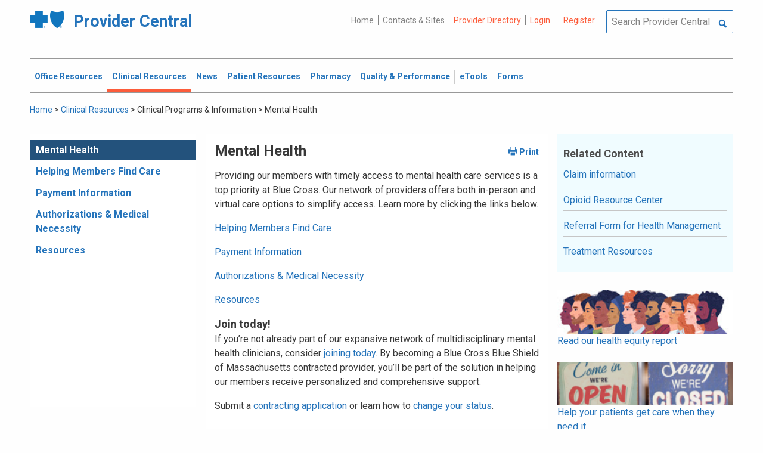

--- FILE ---
content_type: text/html; charset=UTF-8
request_url: https://provider.bluecrossma.com/ProviderHome/portal/home/clinical-resources/clinical-programs-and-information/mental-health/!ut/p/z0/vVPBkhIxEP2VeKBKD9TEuLBwBNxxEGZXlnIL52JlQjPEDcmQZAbx6-2MuEWhS1kleut0Xnfe636JsmgRZZrXsuBeGs0Vnj9l3c8JG49eT3r0rsfiAe1O5vM4fTthlNLofZQh4GHQTYZxwmivG8d0fDvvj4d0SOmkEzrIL9ttNogyYbSHrz5alNbUcgmWlMZ6rkhzoT1RMrfc7lv0CSAwbblqUaGklgKxFpyprAB3lEN4YfnGEa6XROqVsZtGQIsaLG6ypgYMFVkDV359oP2k6911f0RnN3dvGJ2NGE2uL0XbrFZSwDHp0igpJPzgWlQIRxV4bJNAr3JgEWRhBRYbHIeNhFrCLnBjNh2lRZSV3K_bQXG0-A3wdDm3N81y0vv7Dx8p7dB_pxK0NUptENCiOQizAcJJriogwhrnyM8e52-fUXq25HSz3YeYzqZX_R67Rs3jixlSw-7YgmGb5Zqj8QTCwyo1-J2xjwgywpscaxlljGxg-UsBaUyxJ1W55B69oM2O8JpLxXMFzwzh-Ilo8ZdPnB9aevVHHHBoGoQPE0ImXpbB1K4EIfHL7dtNhD4haPhC5lJJv8fPuq2kDd_hpTa67UBUFhrihzBkl9hROu9eXXZ3B9e6qgyVp0v7D2rKxyzvqHq6Sn2nCZJv00QVL74DUsfqIg!!/
body_size: 105698
content:
<!DOCTYPE html>
<html lang="en" id="page">
<link rel="stylesheet" type="text/css" href="https://www.bluecrossma.org/aboutus/libraries/fontawesome/css/all.min.css" />

<head>
<meta http-equiv="X-UA-Compatible" content="IE=edge"/>
<title>Mental Health</title>

<script type="text/javascript">
    // IE9 fix
    if(!window.console) {
        var console = {
            log : function(){},
            warn : function(){},
            error : function(){},
            time : function(){},
            timeEnd : function(){}
        }
    }
</script>
<script src="https://ajax.googleapis.com/ajax/libs/jquery/3.4.1/jquery.min.js"></script>
<script src="https://ajax.googleapis.com/ajax/libs/jqueryui/1.12.1/jquery-ui.min.js"></script>

<link id="com.ibm.lotus.NavStateUrl" rel="alternate" href="/ProviderHome/portal/home/clinical-resources/clinical-programs-and-information/mental-health/!ut/p/z0/[base64]!!/" />
<link rel="bookmark" title='Mental Health' href='/ProviderHome/portal/home/clinical-resources/clinical-programs-and-information/mental-health/!ut/p/z0/[base64]!!/' hreflang="en"/>

<link href="https://fonts.googleapis.com/css?family=Roboto:100,100i,300,300i,400,400i,500,500i,700,700i,900,900i" rel="stylesheet">
<link href="/ProviderHome/pp.theme.providercentral.dynamic.v2.war/themes/html/img/favicon.ico" rel="shortcut icon" type="image/x-icon" />
<link rel="stylesheet" type="text/css" href="/ProviderHome/pp.theme.providercentral.dynamic.v2.war/themes/html/s/app.css"/>

<!-- WCM Styling  -->
<link rel="stylesheet" type="text/css" href="/ProviderHome/wcm/connect/provider%20portal%20technical%20assets/resources/wcm.css?subtype=css"/>
<script src="/ProviderHome/wcm/connect/provider%20portal%20technical%20assets/resources/wcm.js?subtype=javascript"></script>
<!--[if IE]>
    <link href="/ProviderHome/pp.theme.providercentral.dynamic.v2.war/themes/html/s/ie.css" media="screen, projection" rel="stylesheet" type="text/css" />
 <![endif]--> 
 </head>
 <div class="themeContainer">
		<header class="header"><!-- row -->
			<div class="grid-container full">
				<div class="grid-x utility-container">
					<div class="medium-5 cell text-left context-switcher" >
						<!-- controls the display of the page functional  -->
						
		<script src="//assets.adobedtm.com/launch-ENe7f27ca40dd941c8ba4dba97e1ed6499.min.js" async></script>
	 
	<script language="javascript">
	window.wa=window.wa || {};
    window.wa.loginStatus = "PP - Anonymous";
    console.log("HEAD - Anonymous user set:",window.wa);
	</script>

			<div class="logo">
				<a href="/ProviderHome/portal/!ut/p/z0/[base64]!!/" alt="Provider Central">
					<span class="icon-logo-bcbs-ma-footer"></span>
					<h1>Provider Central</h1>
				</a>
			</div>
		</div>
					<div class="medium-7 cell text-right utility">
						<!-- menu the display of the page functional  --><!-- FORMS functional  -->
						  
<link rel="stylesheet" href="https://www.bluecrossma.org/aboutus/libraries/fontawesome/css/all.min.css">


		
		<ul class="menu" data-header-type="both"><li>
	
		<a href="/ProviderHome/portal/!ut/p/z0/[base64]!!/">Home</a>
	
</li>
<li>
	
		<a href="/ProviderHome/portal/home/contact-us/!ut/p/z0/[base64]!/">Contacts & Sites</a>
		
</li>
<li id="prviderdirectoryid">	
		<a id="provider-color" class="providerhover" href="/ProviderHome/portal/home/patient-resources/plans-and-products/find-a-doctor?nav=ineedto">Provider Directory</a>
		<span id="providermenutext" style="font-size: 13px;"> Review your directory information every 90 days.</span>
</li>


									<li class="login"><a href="?uri=nm:oid:Z6_H2IC1K80OGA770Q8P4O9A83082" class="wpthemeLeft "><span lang="en" dir="ltr">Login</a></li>	
								<li class="tooltipmenu">
									<span class="tooltipmenutext pad10" style="font-size: 14px;">  Log in for full access to: Time-sensitive news, fee schedules,<br/>eTools for administrative transactions, and more.</span>									
									<i class="far fa-info-circle" style="color: #838383;font-size: 13px;"></i>
								</li>
							
									<li class="login"><a href="?uri=nm:oid:Z6_H2IC1K80OGA770Q8P4O9A83083" class="wpthemeLeft "><span lang="en" dir="ltr">Register</a></li>
	</ul>
	<!-- search.jsp  of the page functional -->
	<div class="wpthemeSearch" role="search" aria-label="Click to perform a search.">
		<form id="mainSearch" name="searchQueryForm" method="post" action="?urile=wcm:path%3A%2FProvider%2BPortal%2BContent%2BLibrary%2FSite%2BUtilities%2FSearch" onsubmit="submitSearch('mainSearch')">
			<label for="wpthemeSearchBoxInput" class="wpthemeDisplayNone hide">Search</label>
			<input placeholder="Search Provider Central" class="wpthemeSearchText" type="text" id="wpthemeSearchBoxInput" name="search_query">
			<a class="wpthemeSearchButton fi-magnifying-glass" onclick="$('#mainSearch').submit()" title="Click to perform a search."></a>
		</form>
	</div>
<div id="myMenu">
							  
<link rel="stylesheet" href="https://www.bluecrossma.org/aboutus/libraries/fontawesome/css/all.min.css">


		
		<ul class="menu" data-header-type="both">
	</ul>
	</div>
					</div>
				</div>
			</div>
			<div class="grid-container full">
				<div class="grid-x navigation-container">
					<div class="medium-12 cell title-bar-right">
						<div class="main-navigation">
							<nav class="main-menu">
								<a class="menu-close fi-x hide"></a>
								
<ul class="menu text-">
			<li class=""><a href="/ProviderHome/portal/home/office-resources" class="wpthemeLeft"><span lang="en" dir="ltr">Office Resources</a><ul class="children"><li data-vis="Visible" class=" page_item_has_children"><!-- Code updated for not retaining the portlet state --><a href="/ProviderHome/portal/home/office-resources/billing-and-reimbursement" class="wpthemeLeft"><span lang="en" dir="ltr">Billing &amp; Reimbursement</span></a>
						<span class="menuloginbutn">						
						<a href="?uri=nm:oid:Z6_H2IC1K80OGA770Q8P4O9A83082" class="menuloginhyperlink-button"> 
						<span lang="en" dir="ltr" style="font-weight: 900 !important">Log in for more <i class="menuloginbutnarrow"></i></span></a>
						</span>
						<ul class="children"><li data-vis="Visible" class=""><!-- Code updated for not retaining the portlet state --><a href="/ProviderHome/portal/home/office-resources/billing-and-reimbursement/billing-guidelines-and-resources" class="wpthemeLeft"><span lang="en" dir="ltr">Billing Guidelines &amp; Resources</span></a></li><li data-vis="Visible" class=""><!-- Code updated for not retaining the portlet state --><a href="/ProviderHome/portal/home/office-resources/billing-and-reimbursement/cdt_dental_proc_lookup" class="wpthemeLeft"><span lang="en" dir="ltr">CDT Dental Procedure Code Lookup</span></a></li><li data-vis="Visible" class=""><!-- Code updated for not retaining the portlet state --><a href="/ProviderHome/portal/home/office-resources/billing-and-reimbursement/Claim%20Submission" class="wpthemeLeft"><span lang="en" dir="ltr">Claim Submission</span></a></li><li data-vis="Visible" class=""><!-- Code updated for not retaining the portlet state --><a href="/ProviderHome/portal/home/office-resources/billing-and-reimbursement/coordination-of-benefits-new" class="wpthemeLeft"><span lang="en" dir="ltr">Coordination of Benefits</span></a></li></ul>


<style>

.menuloginbutn{
	color:#2574bb;
	position: absolute;
	z-index:999;
	border-radius: 22px;
	border: -15px solid #fff;
	max-width: 154px;
	right: 22px; 
	bottom: 15px;
	background: #fff;
	font-weight: 600;
	text-align: center;
	width: 100%;
}

.menuloginhyperlink-button {
      display: inline-block;
      padding: 10px 20px;
      background-color: transparent;
      color: #2574bb !important;
      text-decoration: none;
      border: none;
      transition: text-decoration 0.3s;
    }


    .menuloginhyperlink-button:hover {
      border-bottom: 1px solid #2574bb !important;
    }


    .menuloginhyperlink-button:active {
      text-decoration: none;
    }

.menuloginbutnarrow {
  color:#2574bb;	
  background-color: transparent;
  border: 15px solid #2574bb;
  border-width: 0 3px 3px 0;
  display: inline-block;
  padding: 3px;
  transform: rotate(-50deg);
  -webkit-transform: rotate(-45deg);
}
</style><
					%></li><li data-vis="Visible" class=" page_item_has_children"><!-- Code updated for not retaining the portlet state --><a href="/ProviderHome/portal/home/office-resources/enrollment" class="wpthemeLeft"><span lang="en" dir="ltr">Enrollment</span></a>
						<span class="menuloginbutn">						
						<a href="?uri=nm:oid:Z6_H2IC1K80OGA770Q8P4O9A83082" class="menuloginhyperlink-button"> 
						<span lang="en" dir="ltr" style="font-weight: 900 !important">Log in for more <i class="menuloginbutnarrow"></i></span></a>
						</span>
						<ul class="children"><li data-vis="Visible" class=""><!-- Code updated for not retaining the portlet state --><a href="/ProviderHome/portal/home/office-resources/enrollment/become-a-blue-cross-provider" class="wpthemeLeft"><span lang="en" dir="ltr">Become a Blue Cross Provider</span></a></li><li data-vis="Visible" class=""><!-- Code updated for not retaining the portlet state --><a href="/ProviderHome/portal/home/office-resources/enrollment/contracting-applications" class="wpthemeLeft"><span lang="en" dir="ltr">Contracting Applications</span></a></li><li data-vis="Visible" class=""><!-- Code updated for not retaining the portlet state --><a href="/ProviderHome/portal/home/office-resources/enrollment/credentialing-and-recredentialing" class="wpthemeLeft"><span lang="en" dir="ltr">Credentialing &amp; Recredentialing</span></a></li><li data-vis="Visible" class=""><!-- Code updated for not retaining the portlet state --><a href="/ProviderHome/portal/home/office-resources/enrollment/privileging" class="wpthemeLeft"><span lang="en" dir="ltr">Privileging</span></a></li><li data-vis="Visible" class=""><!-- Code updated for not retaining the portlet state --><a href="/ProviderHome/portal/home/office-resources/enrollment/maintaining-and-changing-status" class="wpthemeLeft"><span lang="en" dir="ltr">Maintaining &amp; Changing Status</span></a></li></ul>


<style>

.menuloginbutn{
	color:#2574bb;
	position: absolute;
	z-index:999;
	border-radius: 22px;
	border: -15px solid #fff;
	max-width: 154px;
	right: 22px; 
	bottom: 15px;
	background: #fff;
	font-weight: 600;
	text-align: center;
	width: 100%;
}

.menuloginhyperlink-button {
      display: inline-block;
      padding: 10px 20px;
      background-color: transparent;
      color: #2574bb !important;
      text-decoration: none;
      border: none;
      transition: text-decoration 0.3s;
    }


    .menuloginhyperlink-button:hover {
      border-bottom: 1px solid #2574bb !important;
    }


    .menuloginhyperlink-button:active {
      text-decoration: none;
    }

.menuloginbutnarrow {
  color:#2574bb;	
  background-color: transparent;
  border: 15px solid #2574bb;
  border-width: 0 3px 3px 0;
  display: inline-block;
  padding: 3px;
  transform: rotate(-50deg);
  -webkit-transform: rotate(-45deg);
}
</style><
					%></li><li data-vis="Visible" class=" page_item_has_children"><!-- Code updated for not retaining the portlet state --><a href="/ProviderHome/portal/home/office-resources/policies-and-guidelines" class="wpthemeLeft"><span lang="en" dir="ltr">Policies &amp; Guidelines</span></a>
						<span class="menuloginbutn">						
						<a href="?uri=nm:oid:Z6_H2IC1K80OGA770Q8P4O9A83082" class="menuloginhyperlink-button"> 
						<span lang="en" dir="ltr" style="font-weight: 900 !important">Log in for more <i class="menuloginbutnarrow"></i></span></a>
						</span>
						<ul class="children"><li data-vis="Visible" class=""><!-- Code updated for not retaining the portlet state --><a href="/ProviderHome/portal/home/office-resources/policies-and-guidelines/referrals" class="wpthemeLeft"><span lang="en" dir="ltr">Referrals</span></a></li><li data-vis="Visible" class=""><!-- Code updated for not retaining the portlet state --><a href="/ProviderHome/portal/home/office-resources/policies-and-guidelines/reviews-appeals" class="wpthemeLeft"><span lang="en" dir="ltr">Reviews &amp; Appeals</span></a></li></ul>


<style>

.menuloginbutn{
	color:#2574bb;
	position: absolute;
	z-index:999;
	border-radius: 22px;
	border: -15px solid #fff;
	max-width: 154px;
	right: 22px; 
	bottom: 15px;
	background: #fff;
	font-weight: 600;
	text-align: center;
	width: 100%;
}

.menuloginhyperlink-button {
      display: inline-block;
      padding: 10px 20px;
      background-color: transparent;
      color: #2574bb !important;
      text-decoration: none;
      border: none;
      transition: text-decoration 0.3s;
    }


    .menuloginhyperlink-button:hover {
      border-bottom: 1px solid #2574bb !important;
    }


    .menuloginhyperlink-button:active {
      text-decoration: none;
    }

.menuloginbutnarrow {
  color:#2574bb;	
  background-color: transparent;
  border: 15px solid #2574bb;
  border-width: 0 3px 3px 0;
  display: inline-block;
  padding: 3px;
  transform: rotate(-50deg);
  -webkit-transform: rotate(-45deg);
}
</style><
					%></li><li data-vis="Visible" class=" page_item_has_children"><!-- Code updated for not retaining the portlet state --><a href="/ProviderHome/portal/home/office-resources/tne" class="wpthemeLeft"><span lang="en" dir="ltr">Training &amp; Events</span></a>
						<span class="menuloginbutn">						
						<a href="?uri=nm:oid:Z6_H2IC1K80OGA770Q8P4O9A83082" class="menuloginhyperlink-button"> 
						<span lang="en" dir="ltr" style="font-weight: 900 !important">Log in for more <i class="menuloginbutnarrow"></i></span></a>
						</span>
						<ul class="children"><li data-vis="Visible" class=""><!-- Code updated for not retaining the portlet state --><a href="/ProviderHome/portal/home/office-resources/tne/training-and-events" class="wpthemeLeft"><span lang="en" dir="ltr">Training &amp; Events</span></a></li><li data-vis="Visible" class=""><!-- Code updated for not retaining the portlet state --><a href="/ProviderHome/portal/home/office-resources/tne/faqs" class="wpthemeLeft"><span lang="en" dir="ltr">FAQs</span></a></li></ul>


<style>

.menuloginbutn{
	color:#2574bb;
	position: absolute;
	z-index:999;
	border-radius: 22px;
	border: -15px solid #fff;
	max-width: 154px;
	right: 22px; 
	bottom: 15px;
	background: #fff;
	font-weight: 600;
	text-align: center;
	width: 100%;
}

.menuloginhyperlink-button {
      display: inline-block;
      padding: 10px 20px;
      background-color: transparent;
      color: #2574bb !important;
      text-decoration: none;
      border: none;
      transition: text-decoration 0.3s;
    }


    .menuloginhyperlink-button:hover {
      border-bottom: 1px solid #2574bb !important;
    }


    .menuloginhyperlink-button:active {
      text-decoration: none;
    }

.menuloginbutnarrow {
  color:#2574bb;	
  background-color: transparent;
  border: 15px solid #2574bb;
  border-width: 0 3px 3px 0;
  display: inline-block;
  padding: 3px;
  transform: rotate(-50deg);
  -webkit-transform: rotate(-45deg);
}
</style><
					%></li></ul>


<style>

.menuloginbutn{
	color:#2574bb;
	position: absolute;
	z-index:999;
	border-radius: 22px;
	border: -15px solid #fff;
	max-width: 154px;
	right: 22px; 
	bottom: 15px;
	background: #fff;
	font-weight: 600;
	text-align: center;
	width: 100%;
}

.menuloginhyperlink-button {
      display: inline-block;
      padding: 10px 20px;
      background-color: transparent;
      color: #2574bb !important;
      text-decoration: none;
      border: none;
      transition: text-decoration 0.3s;
    }


    .menuloginhyperlink-button:hover {
      border-bottom: 1px solid #2574bb !important;
    }


    .menuloginhyperlink-button:active {
      text-decoration: none;
    }

.menuloginbutnarrow {
  color:#2574bb;	
  background-color: transparent;
  border: 15px solid #2574bb;
  border-width: 0 3px 3px 0;
  display: inline-block;
  padding: 3px;
  transform: rotate(-50deg);
  -webkit-transform: rotate(-45deg);
}
</style></li>
			<li class="active"><a href="/ProviderHome/portal/home/clinical-resources" class="wpthemeLeft"><span lang="en" dir="ltr">Clinical Resources</a><ul class="children"><li data-vis="Visible" class=" page_item_has_children"><!-- Code updated for not retaining the portlet state --><a href="/ProviderHome/portal/home/clinical-resources/clinical-criteria-and-guidelines" class="wpthemeLeft"><span lang="en" dir="ltr">Clinical Criteria &amp; Guidelines</span></a>
						<span class="menuloginbutn">						
						<a href="?uri=nm:oid:Z6_H2IC1K80OGA770Q8P4O9A83082" class="menuloginhyperlink-button"> 
						<span lang="en" dir="ltr" style="font-weight: 900 !important">Log in for more <i class="menuloginbutnarrow"></i></span></a>
						</span>
						<ul class="children"><li data-vis="Visible" class=""><!-- Code updated for not retaining the portlet state --><a href="/ProviderHome/portal/home/clinical-resources/clinical-criteria-and-guidelines/clinical-criteria" class="wpthemeLeft"><span lang="en" dir="ltr">Clinical Criteria Overview</span></a></li><li data-vis="Visible" class=""><!-- Code updated for not retaining the portlet state --><a href="/ProviderHome/portal/home/clinical-resources/clinical-criteria-and-guidelines/interqual-criteria-and-smartsheets" class="wpthemeLeft"><span lang="en" dir="ltr">InterQual Criteria</span></a></li><li data-vis="Visible" class=""><!-- Code updated for not retaining the portlet state --><a href="/ProviderHome/portal/home/clinical-resources/clinical-criteria-and-guidelines/medical-policies" class="wpthemeLeft"><span lang="en" dir="ltr">Medical Policies</span></a></li></ul>


<style>

.menuloginbutn{
	color:#2574bb;
	position: absolute;
	z-index:999;
	border-radius: 22px;
	border: -15px solid #fff;
	max-width: 154px;
	right: 22px; 
	bottom: 15px;
	background: #fff;
	font-weight: 600;
	text-align: center;
	width: 100%;
}

.menuloginhyperlink-button {
      display: inline-block;
      padding: 10px 20px;
      background-color: transparent;
      color: #2574bb !important;
      text-decoration: none;
      border: none;
      transition: text-decoration 0.3s;
    }


    .menuloginhyperlink-button:hover {
      border-bottom: 1px solid #2574bb !important;
    }


    .menuloginhyperlink-button:active {
      text-decoration: none;
    }

.menuloginbutnarrow {
  color:#2574bb;	
  background-color: transparent;
  border: 15px solid #2574bb;
  border-width: 0 3px 3px 0;
  display: inline-block;
  padding: 3px;
  transform: rotate(-50deg);
  -webkit-transform: rotate(-45deg);
}
</style><
					%></li><li data-vis="Visible" class=" page_item_has_children"><!-- Code updated for not retaining the portlet state --><a href="/ProviderHome/portal/home/clinical-resources/prior-authorization" class="wpthemeLeft"><span lang="en" dir="ltr">Prior Authorization</span></a>
						<span class="menuloginbutn">						
						<a href="?uri=nm:oid:Z6_H2IC1K80OGA770Q8P4O9A83082" class="menuloginhyperlink-button"> 
						<span lang="en" dir="ltr" style="font-weight: 900 !important">Log in for more <i class="menuloginbutnarrow"></i></span></a>
						</span>
						<ul class="children"><li data-vis="Visible" class=""><!-- Code updated for not retaining the portlet state --><a href="/ProviderHome/portal/home/clinical-resources/prior-authorization/prior-auth-overview" class="wpthemeLeft"><span lang="en" dir="ltr">Prior Auth Overview</span></a></li><li data-vis="Visible" class=""><!-- Code updated for not retaining the portlet state --><a href="/ProviderHome/portal/home/clinical-resources/prior-authorization/cancer-care" class="wpthemeLeft"><span lang="en" dir="ltr">Cancer Care</span></a></li><li data-vis="Visible" class=""><!-- Code updated for not retaining the portlet state --><a href="/ProviderHome/portal/home/clinical-resources/prior-authorization/chiropractic-services" class="wpthemeLeft"><span lang="en" dir="ltr">Chiropractic Services</span></a></li><li data-vis="Visible" class=""><!-- Code updated for not retaining the portlet state --><a href="/ProviderHome/portal/home/clinical-resources/prior-authorization/dental" class="wpthemeLeft"><span lang="en" dir="ltr">Dental</span></a></li><li data-vis="Visible" class=""><!-- Code updated for not retaining the portlet state --><a href="/ProviderHome/portal/home/clinical-resources/prior-authorization/genetic-testing" class="wpthemeLeft"><span lang="en" dir="ltr">Genetic Testing</span></a></li><li data-vis="Visible" class=""><!-- Code updated for not retaining the portlet state --><a href="/ProviderHome/portal/home/clinical-resources/prior-authorization/high-tech-radiology" class="wpthemeLeft"><span lang="en" dir="ltr">High-tech Radiology</span></a></li><li data-vis="Visible" class=""><!-- Code updated for not retaining the portlet state --><a href="/ProviderHome/portal/home/clinical-resources/prior-authorization/outpatient-rehabilitation-therapy" class="wpthemeLeft"><span lang="en" dir="ltr">Outpatient Rehabilitation Therapy</span></a></li><li data-vis="Visible" class=""><!-- Code updated for not retaining the portlet state --><a href="/ProviderHome/portal/home/clinical-resources/prior-authorization/sleep-management" class="wpthemeLeft"><span lang="en" dir="ltr">Sleep Management</span></a></li></ul>


<style>

.menuloginbutn{
	color:#2574bb;
	position: absolute;
	z-index:999;
	border-radius: 22px;
	border: -15px solid #fff;
	max-width: 154px;
	right: 22px; 
	bottom: 15px;
	background: #fff;
	font-weight: 600;
	text-align: center;
	width: 100%;
}

.menuloginhyperlink-button {
      display: inline-block;
      padding: 10px 20px;
      background-color: transparent;
      color: #2574bb !important;
      text-decoration: none;
      border: none;
      transition: text-decoration 0.3s;
    }


    .menuloginhyperlink-button:hover {
      border-bottom: 1px solid #2574bb !important;
    }


    .menuloginhyperlink-button:active {
      text-decoration: none;
    }

.menuloginbutnarrow {
  color:#2574bb;	
  background-color: transparent;
  border: 15px solid #2574bb;
  border-width: 0 3px 3px 0;
  display: inline-block;
  padding: 3px;
  transform: rotate(-50deg);
  -webkit-transform: rotate(-45deg);
}
</style><
					%></li><li data-vis="Visible" class=" page_item_has_children"><!-- Code updated for not retaining the portlet state --><a href="/ProviderHome/portal/home/clinical-resources/clinical-programs-and-information" class="wpthemeLeft"><span lang="en" dir="ltr">Clinical Programs &amp; Information </span></a>
						<span class="menuloginbutn">						
						<a href="?uri=nm:oid:Z6_H2IC1K80OGA770Q8P4O9A83082" class="menuloginhyperlink-button"> 
						<span lang="en" dir="ltr" style="font-weight: 900 !important">Log in for more <i class="menuloginbutnarrow"></i></span></a>
						</span>
						<ul class="children"><li data-vis="Visible" class=""><!-- Code updated for not retaining the portlet state --><a href="/ProviderHome/portal/home/clinical-resources/clinical-programs-and-information/health-management-programs" class="wpthemeLeft"><span lang="en" dir="ltr">Health Management Programs</span></a></li><li data-vis="Visible" class=""><!-- Code updated for not retaining the portlet state --><a href="/ProviderHome/portal/home/clinical-resources/clinical-programs-and-information/mental-health" class="wpthemeLeft"><span lang="en" dir="ltr">Mental Health</span></a></li><li data-vis="Visible" class=""><!-- Code updated for not retaining the portlet state --><a href="/ProviderHome/portal/home/clinical-resources/clinical-programs-and-information/oral-and-overall-health" class="wpthemeLeft"><span lang="en" dir="ltr">Oral &amp; Overall Health</span></a></li><li data-vis="Visible" class=""><!-- Code updated for not retaining the portlet state --><a href="/ProviderHome/portal/home/clinical-resources/clinical-programs-and-information/treatment-resources" class="wpthemeLeft"><span lang="en" dir="ltr">Treatment Resources</span></a></li></ul>


<style>

.menuloginbutn{
	color:#2574bb;
	position: absolute;
	z-index:999;
	border-radius: 22px;
	border: -15px solid #fff;
	max-width: 154px;
	right: 22px; 
	bottom: 15px;
	background: #fff;
	font-weight: 600;
	text-align: center;
	width: 100%;
}

.menuloginhyperlink-button {
      display: inline-block;
      padding: 10px 20px;
      background-color: transparent;
      color: #2574bb !important;
      text-decoration: none;
      border: none;
      transition: text-decoration 0.3s;
    }


    .menuloginhyperlink-button:hover {
      border-bottom: 1px solid #2574bb !important;
    }


    .menuloginhyperlink-button:active {
      text-decoration: none;
    }

.menuloginbutnarrow {
  color:#2574bb;	
  background-color: transparent;
  border: 15px solid #2574bb;
  border-width: 0 3px 3px 0;
  display: inline-block;
  padding: 3px;
  transform: rotate(-50deg);
  -webkit-transform: rotate(-45deg);
}
</style><
					%></li></ul>


<style>

.menuloginbutn{
	color:#2574bb;
	position: absolute;
	z-index:999;
	border-radius: 22px;
	border: -15px solid #fff;
	max-width: 154px;
	right: 22px; 
	bottom: 15px;
	background: #fff;
	font-weight: 600;
	text-align: center;
	width: 100%;
}

.menuloginhyperlink-button {
      display: inline-block;
      padding: 10px 20px;
      background-color: transparent;
      color: #2574bb !important;
      text-decoration: none;
      border: none;
      transition: text-decoration 0.3s;
    }


    .menuloginhyperlink-button:hover {
      border-bottom: 1px solid #2574bb !important;
    }


    .menuloginhyperlink-button:active {
      text-decoration: none;
    }

.menuloginbutnarrow {
  color:#2574bb;	
  background-color: transparent;
  border: 15px solid #2574bb;
  border-width: 0 3px 3px 0;
  display: inline-block;
  padding: 3px;
  transform: rotate(-50deg);
  -webkit-transform: rotate(-45deg);
}
</style></li>
			<li class=""><a href="/ProviderHome/portal/home/News2" class="wpthemeLeft"><span lang="en" dir="ltr">News</a><ul class="children"><li data-vis="Hidden" class=" page_item_has_children">
						<span class="menuloginbutn">						
						<a href="?uri=nm:oid:Z6_H2IC1K80OGA770Q8P4O9A83082" class="menuloginhyperlink-button"> 
						<span lang="en" dir="ltr" style="font-weight:900 !important">Log in for more <i class="menuloginbutnarrow"></i></span></a>
						</span>
						<ul class="children"><li data-vis="Visible" class=""><!-- Code updated for not retaining the portlet state --><a href="/ProviderHome/portal/home/News2/news/currentnew" class="wpthemeLeft"><span lang="en" dir="ltr">Current News</span></a></li><li data-vis="Visible" class=""><!-- Code updated for not retaining the portlet state --><a href="/ProviderHome/portal/home/News2/news/archive" class="wpthemeLeft"><span lang="en" dir="ltr">Archived News</span></a></li></ul>


<style>

.menuloginbutn{
	color:#2574bb;
	position: absolute;
	z-index:999;
	border-radius: 22px;
	border: -15px solid #fff;
	max-width: 154px;
	right: 22px; 
	bottom: 15px;
	background: #fff;
	font-weight: 600;
	text-align: center;
	width: 100%;
}

.menuloginhyperlink-button {
      display: inline-block;
      padding: 10px 20px;
      background-color: transparent;
      color: #2574bb !important;
      text-decoration: none;
      border: none;
      transition: text-decoration 0.3s;
    }


    .menuloginhyperlink-button:hover {
      border-bottom: 1px solid #2574bb !important;
    }


    .menuloginhyperlink-button:active {
      text-decoration: none;
    }

.menuloginbutnarrow {
  color:#2574bb;	
  background-color: transparent;
  border: 15px solid #2574bb;
  border-width: 0 3px 3px 0;
  display: inline-block;
  padding: 3px;
  transform: rotate(-50deg);
  -webkit-transform: rotate(-45deg);
}
</style></li></ul>


<style>

.menuloginbutn{
	color:#2574bb;
	position: absolute;
	z-index:999;
	border-radius: 22px;
	border: -15px solid #fff;
	max-width: 154px;
	right: 22px; 
	bottom: 15px;
	background: #fff;
	font-weight: 600;
	text-align: center;
	width: 100%;
}

.menuloginhyperlink-button {
      display: inline-block;
      padding: 10px 20px;
      background-color: transparent;
      color: #2574bb !important;
      text-decoration: none;
      border: none;
      transition: text-decoration 0.3s;
    }


    .menuloginhyperlink-button:hover {
      border-bottom: 1px solid #2574bb !important;
    }


    .menuloginhyperlink-button:active {
      text-decoration: none;
    }

.menuloginbutnarrow {
  color:#2574bb;	
  background-color: transparent;
  border: 15px solid #2574bb;
  border-width: 0 3px 3px 0;
  display: inline-block;
  padding: 3px;
  transform: rotate(-50deg);
  -webkit-transform: rotate(-45deg);
}
</style></li>
			<li class=""><a href="/ProviderHome/portal/home/patient-resources" class="wpthemeLeft"><span lang="en" dir="ltr">Patient Resources</a><ul class="children"><li data-vis="Visible" class=" page_item_has_children"><!-- Code updated for not retaining the portlet state --><a href="/ProviderHome/portal/home/patient-resources/sites-of-care" class="wpthemeLeft"><span lang="en" dir="ltr">Sites of Care</span></a>
						<span class="menuloginbutn">						
						<a href="?uri=nm:oid:Z6_H2IC1K80OGA770Q8P4O9A83082" class="menuloginhyperlink-button"> 
						<span lang="en" dir="ltr" style="font-weight: 900 !important">Log in for more <i class="menuloginbutnarrow"></i></span></a>
						</span>
						<ul class="children"><li data-vis="Visible" class=""><!-- Code updated for not retaining the portlet state --><a href="/ProviderHome/portal/home/patient-resources/sites-of-care/telehealth" class="wpthemeLeft"><span lang="en" dir="ltr">Telehealth</span></a></li><li data-vis="Visible" class=""><!-- Code updated for not retaining the portlet state --><a href="/ProviderHome/portal/home/patient-resources/sites-of-care/after-hours-support" class="wpthemeLeft"><span lang="en" dir="ltr">After Hours Support</span></a></li><li data-vis="Visible" class=""><!-- Code updated for not retaining the portlet state --><a href="/ProviderHome/portal/home/patient-resources/sites-of-care/directing-members-lowercost-services" class="wpthemeLeft"><span lang="en" dir="ltr">Lower-cost Service Options</span></a></li></ul>


<style>

.menuloginbutn{
	color:#2574bb;
	position: absolute;
	z-index:999;
	border-radius: 22px;
	border: -15px solid #fff;
	max-width: 154px;
	right: 22px; 
	bottom: 15px;
	background: #fff;
	font-weight: 600;
	text-align: center;
	width: 100%;
}

.menuloginhyperlink-button {
      display: inline-block;
      padding: 10px 20px;
      background-color: transparent;
      color: #2574bb !important;
      text-decoration: none;
      border: none;
      transition: text-decoration 0.3s;
    }


    .menuloginhyperlink-button:hover {
      border-bottom: 1px solid #2574bb !important;
    }


    .menuloginhyperlink-button:active {
      text-decoration: none;
    }

.menuloginbutnarrow {
  color:#2574bb;	
  background-color: transparent;
  border: 15px solid #2574bb;
  border-width: 0 3px 3px 0;
  display: inline-block;
  padding: 3px;
  transform: rotate(-50deg);
  -webkit-transform: rotate(-45deg);
}
</style><
					%></li><li data-vis="Visible" class=" page_item_has_children"><!-- Code updated for not retaining the portlet state --><a href="/ProviderHome/portal/home/patient-resources/tools-and-resources" class="wpthemeLeft"><span lang="en" dir="ltr">Tools &amp; Resources</span></a>
						<span class="menuloginbutn">						
						<a href="?uri=nm:oid:Z6_H2IC1K80OGA770Q8P4O9A83082" class="menuloginhyperlink-button"> 
						<span lang="en" dir="ltr" style="font-weight: 900 !important">Log in for more <i class="menuloginbutnarrow"></i></span></a>
						</span>
						<ul class="children"><li data-vis="Visible" class=""><!-- Code updated for not retaining the portlet state --><a href="/ProviderHome/portal/home/patient-resources/tools-and-resources/practice-related-materials" class="wpthemeLeft"><span lang="en" dir="ltr">Practice-related Materials</span></a></li><li data-vis="Visible" class=""><!-- Code updated for not retaining the portlet state --><a href="/ProviderHome/portal/home/patient-resources/tools-and-resources/preventive-and-chronic-care-reminders" class="wpthemeLeft"><span lang="en" dir="ltr">Preventive &amp; Chronic Care Reminders</span></a></li></ul>


<style>

.menuloginbutn{
	color:#2574bb;
	position: absolute;
	z-index:999;
	border-radius: 22px;
	border: -15px solid #fff;
	max-width: 154px;
	right: 22px; 
	bottom: 15px;
	background: #fff;
	font-weight: 600;
	text-align: center;
	width: 100%;
}

.menuloginhyperlink-button {
      display: inline-block;
      padding: 10px 20px;
      background-color: transparent;
      color: #2574bb !important;
      text-decoration: none;
      border: none;
      transition: text-decoration 0.3s;
    }


    .menuloginhyperlink-button:hover {
      border-bottom: 1px solid #2574bb !important;
    }


    .menuloginhyperlink-button:active {
      text-decoration: none;
    }

.menuloginbutnarrow {
  color:#2574bb;	
  background-color: transparent;
  border: 15px solid #2574bb;
  border-width: 0 3px 3px 0;
  display: inline-block;
  padding: 3px;
  transform: rotate(-50deg);
  -webkit-transform: rotate(-45deg);
}
</style><
					%></li><li data-vis="Visible" class=" page_item_has_children"><!-- Code updated for not retaining the portlet state --><a href="/ProviderHome/portal/home/patient-resources/plans-and-products" class="wpthemeLeft"><span lang="en" dir="ltr">Plans &amp; Products</span></a>
						<span class="menuloginbutn">						
						<a href="?uri=nm:oid:Z6_H2IC1K80OGA770Q8P4O9A83082" class="menuloginhyperlink-button"> 
						<span lang="en" dir="ltr" style="font-weight: 900 !important">Log in for more <i class="menuloginbutnarrow"></i></span></a>
						</span>
						<ul class="children"><li data-vis="Visible" class=""><!-- Code updated for not retaining the portlet state --><a href="/ProviderHome/portal/home/patient-resources/plans-and-products/product-overview" class="wpthemeLeft"><span lang="en" dir="ltr">Product Overview</span></a></li><li data-vis="Visible" class=""><!-- Code updated for not retaining the portlet state --><a href="/ProviderHome/portal/home/patient-resources/plans-and-products/plan-design-features" class="wpthemeLeft"><span lang="en" dir="ltr">Plan Design Features</span></a></li><li data-vis="Visible" class=""><!-- Code updated for not retaining the portlet state --><a href="/ProviderHome/portal/home/patient-resources/plans-and-products/bluecard-and-out-of-area-programs" class="wpthemeLeft"><span lang="en" dir="ltr">BlueCard &amp; Out-of-Area Programs</span></a></li><li data-vis="Visible" class=""><!-- Code updated for not retaining the portlet state --><a href="/ProviderHome/portal/home/patient-resources/plans-and-products/find-a-doctor" class="wpthemeLeft"><span lang="en" dir="ltr">Find a Doctor &amp; Estimate Costs</span></a></li></ul>


<style>

.menuloginbutn{
	color:#2574bb;
	position: absolute;
	z-index:999;
	border-radius: 22px;
	border: -15px solid #fff;
	max-width: 154px;
	right: 22px; 
	bottom: 15px;
	background: #fff;
	font-weight: 600;
	text-align: center;
	width: 100%;
}

.menuloginhyperlink-button {
      display: inline-block;
      padding: 10px 20px;
      background-color: transparent;
      color: #2574bb !important;
      text-decoration: none;
      border: none;
      transition: text-decoration 0.3s;
    }


    .menuloginhyperlink-button:hover {
      border-bottom: 1px solid #2574bb !important;
    }


    .menuloginhyperlink-button:active {
      text-decoration: none;
    }

.menuloginbutnarrow {
  color:#2574bb;	
  background-color: transparent;
  border: 15px solid #2574bb;
  border-width: 0 3px 3px 0;
  display: inline-block;
  padding: 3px;
  transform: rotate(-50deg);
  -webkit-transform: rotate(-45deg);
}
</style><
					%></li></ul>


<style>

.menuloginbutn{
	color:#2574bb;
	position: absolute;
	z-index:999;
	border-radius: 22px;
	border: -15px solid #fff;
	max-width: 154px;
	right: 22px; 
	bottom: 15px;
	background: #fff;
	font-weight: 600;
	text-align: center;
	width: 100%;
}

.menuloginhyperlink-button {
      display: inline-block;
      padding: 10px 20px;
      background-color: transparent;
      color: #2574bb !important;
      text-decoration: none;
      border: none;
      transition: text-decoration 0.3s;
    }


    .menuloginhyperlink-button:hover {
      border-bottom: 1px solid #2574bb !important;
    }


    .menuloginhyperlink-button:active {
      text-decoration: none;
    }

.menuloginbutnarrow {
  color:#2574bb;	
  background-color: transparent;
  border: 15px solid #2574bb;
  border-width: 0 3px 3px 0;
  display: inline-block;
  padding: 3px;
  transform: rotate(-50deg);
  -webkit-transform: rotate(-45deg);
}
</style></li>
			<li class=""><a href="/ProviderHome/portal/home/pharmacy" class="wpthemeLeft"><span lang="en" dir="ltr">Pharmacy</a><ul class="children"><li data-vis="Visible" class=" page_item_has_children"><!-- Code updated for not retaining the portlet state --><a href="/ProviderHome/portal/home/pharmacy/formularies" class="wpthemeLeft"><span lang="en" dir="ltr">Formularies</span></a>
						<span class="menuloginbutn">						
						<a href="?uri=nm:oid:Z6_H2IC1K80OGA770Q8P4O9A83082" class="menuloginhyperlink-button"> 
						<span lang="en" dir="ltr" style="font-weight: 900 !important">Log in for more <i class="menuloginbutnarrow"></i></span></a>
						</span>
						<ul class="children"><li data-vis="Visible" class=""><!-- Code updated for not retaining the portlet state --><a href="/ProviderHome/portal/home/pharmacy/formularies/medication-look-up" class="wpthemeLeft"><span lang="en" dir="ltr">Medication Lookup</span></a></li></ul>


<style>

.menuloginbutn{
	color:#2574bb;
	position: absolute;
	z-index:999;
	border-radius: 22px;
	border: -15px solid #fff;
	max-width: 154px;
	right: 22px; 
	bottom: 15px;
	background: #fff;
	font-weight: 600;
	text-align: center;
	width: 100%;
}

.menuloginhyperlink-button {
      display: inline-block;
      padding: 10px 20px;
      background-color: transparent;
      color: #2574bb !important;
      text-decoration: none;
      border: none;
      transition: text-decoration 0.3s;
    }


    .menuloginhyperlink-button:hover {
      border-bottom: 1px solid #2574bb !important;
    }


    .menuloginhyperlink-button:active {
      text-decoration: none;
    }

.menuloginbutnarrow {
  color:#2574bb;	
  background-color: transparent;
  border: 15px solid #2574bb;
  border-width: 0 3px 3px 0;
  display: inline-block;
  padding: 3px;
  transform: rotate(-50deg);
  -webkit-transform: rotate(-45deg);
}
</style><
					%></li><li data-vis="Visible" class=" page_item_has_children"><!-- Code updated for not retaining the portlet state --><a href="/ProviderHome/portal/home/pharmacy/ordering-medications" class="wpthemeLeft"><span lang="en" dir="ltr">Ordering Medications</span></a>
						<span class="menuloginbutn">						
						<a href="?uri=nm:oid:Z6_H2IC1K80OGA770Q8P4O9A83082" class="menuloginhyperlink-button"> 
						<span lang="en" dir="ltr" style="font-weight: 900 !important">Log in for more <i class="menuloginbutnarrow"></i></span></a>
						</span>
						<ul class="children"><li data-vis="Visible" class=""><!-- Code updated for not retaining the portlet state --><a href="/ProviderHome/portal/home/pharmacy/ordering-medications/eprescribing" class="wpthemeLeft"><span lang="en" dir="ltr">ePrescribing</span></a></li><li data-vis="Visible" class=""><!-- Code updated for not retaining the portlet state --><a href="/ProviderHome/portal/home/pharmacy/ordering-medications/generic-medications" class="wpthemeLeft"><span lang="en" dir="ltr">Generic Medications</span></a></li><li data-vis="Visible" class=""><!-- Code updated for not retaining the portlet state --><a href="/ProviderHome/portal/home/pharmacy/ordering-medications/home-infusion-therapy" class="wpthemeLeft"><span lang="en" dir="ltr">Home Infusion Therapy</span></a></li><li data-vis="Visible" class=""><!-- Code updated for not retaining the portlet state --><a href="/ProviderHome/portal/home/pharmacy/ordering-medications/mail-service-pharmacy" class="wpthemeLeft"><span lang="en" dir="ltr">Mail Service Pharmacy</span></a></li><li data-vis="Visible" class=""><!-- Code updated for not retaining the portlet state --><a href="/ProviderHome/portal/home/pharmacy/ordering-medications/medications-you-administer" class="wpthemeLeft"><span lang="en" dir="ltr">Medications You Administer</span></a></li><li data-vis="Visible" class=""><!-- Code updated for not retaining the portlet state --><a href="/ProviderHome/portal/home/pharmacy/ordering-medications/specialty-pharmacy" class="wpthemeLeft"><span lang="en" dir="ltr">Specialty Pharmacy</span></a></li><li data-vis="Visible" class=""><!-- Code updated for not retaining the portlet state --><a href="/ProviderHome/portal/home/pharmacy/ordering-medications/vaccines" class="wpthemeLeft"><span lang="en" dir="ltr">Vaccines</span></a></li></ul>


<style>

.menuloginbutn{
	color:#2574bb;
	position: absolute;
	z-index:999;
	border-radius: 22px;
	border: -15px solid #fff;
	max-width: 154px;
	right: 22px; 
	bottom: 15px;
	background: #fff;
	font-weight: 600;
	text-align: center;
	width: 100%;
}

.menuloginhyperlink-button {
      display: inline-block;
      padding: 10px 20px;
      background-color: transparent;
      color: #2574bb !important;
      text-decoration: none;
      border: none;
      transition: text-decoration 0.3s;
    }


    .menuloginhyperlink-button:hover {
      border-bottom: 1px solid #2574bb !important;
    }


    .menuloginhyperlink-button:active {
      text-decoration: none;
    }

.menuloginbutnarrow {
  color:#2574bb;	
  background-color: transparent;
  border: 15px solid #2574bb;
  border-width: 0 3px 3px 0;
  display: inline-block;
  padding: 3px;
  transform: rotate(-50deg);
  -webkit-transform: rotate(-45deg);
}
</style><
					%></li><li data-vis="Visible" class=" page_item_has_children"><!-- Code updated for not retaining the portlet state --><a href="/ProviderHome/portal/home/pharmacy/requirements-and-policies" class="wpthemeLeft"><span lang="en" dir="ltr">Requirements &amp; Policies</span></a>
						<span class="menuloginbutn">						
						<a href="?uri=nm:oid:Z6_H2IC1K80OGA770Q8P4O9A83082" class="menuloginhyperlink-button"> 
						<span lang="en" dir="ltr" style="font-weight: 900 !important">Log in for more <i class="menuloginbutnarrow"></i></span></a>
						</span>
						<ul class="children"><li data-vis="Visible" class=""><!-- Code updated for not retaining the portlet state --><a href="/ProviderHome/portal/home/pharmacy/requirements-and-policies/non-covered-medications" class="wpthemeLeft"><span lang="en" dir="ltr">Non-covered Medications</span></a></li><li data-vis="Visible" class=""><!-- Code updated for not retaining the portlet state --><a href="/ProviderHome/portal/home/pharmacy/requirements-and-policies/otc-benefit-exclusions" class="wpthemeLeft"><span lang="en" dir="ltr">OTC Benefit Exclusions</span></a></li><li data-vis="Visible" class=""><!-- Code updated for not retaining the portlet state --><a href="/ProviderHome/portal/home/pharmacy/requirements-and-policies/prior-authorization" class="wpthemeLeft"><span lang="en" dir="ltr">Prior Authorization</span></a></li></ul>


<style>

.menuloginbutn{
	color:#2574bb;
	position: absolute;
	z-index:999;
	border-radius: 22px;
	border: -15px solid #fff;
	max-width: 154px;
	right: 22px; 
	bottom: 15px;
	background: #fff;
	font-weight: 600;
	text-align: center;
	width: 100%;
}

.menuloginhyperlink-button {
      display: inline-block;
      padding: 10px 20px;
      background-color: transparent;
      color: #2574bb !important;
      text-decoration: none;
      border: none;
      transition: text-decoration 0.3s;
    }


    .menuloginhyperlink-button:hover {
      border-bottom: 1px solid #2574bb !important;
    }


    .menuloginhyperlink-button:active {
      text-decoration: none;
    }

.menuloginbutnarrow {
  color:#2574bb;	
  background-color: transparent;
  border: 15px solid #2574bb;
  border-width: 0 3px 3px 0;
  display: inline-block;
  padding: 3px;
  transform: rotate(-50deg);
  -webkit-transform: rotate(-45deg);
}
</style><
					%></li></ul>


<style>

.menuloginbutn{
	color:#2574bb;
	position: absolute;
	z-index:999;
	border-radius: 22px;
	border: -15px solid #fff;
	max-width: 154px;
	right: 22px; 
	bottom: 15px;
	background: #fff;
	font-weight: 600;
	text-align: center;
	width: 100%;
}

.menuloginhyperlink-button {
      display: inline-block;
      padding: 10px 20px;
      background-color: transparent;
      color: #2574bb !important;
      text-decoration: none;
      border: none;
      transition: text-decoration 0.3s;
    }


    .menuloginhyperlink-button:hover {
      border-bottom: 1px solid #2574bb !important;
    }


    .menuloginhyperlink-button:active {
      text-decoration: none;
    }

.menuloginbutnarrow {
  color:#2574bb;	
  background-color: transparent;
  border: 15px solid #2574bb;
  border-width: 0 3px 3px 0;
  display: inline-block;
  padding: 3px;
  transform: rotate(-50deg);
  -webkit-transform: rotate(-45deg);
}
</style></li>
			<li class=""><a href="/ProviderHome/portal/home/quality-and-performance" class="wpthemeLeft"><span lang="en" dir="ltr">Quality &amp; Performance</a><ul class="children"><li data-vis="Visible" class=" page_item_has_children"><!-- Code updated for not retaining the portlet state --><a href="/ProviderHome/portal/home/quality-and-performance/quality-indicators" class="wpthemeLeft"><span lang="en" dir="ltr">Quality Indicators</span></a>
						<span class="menuloginbutn">						
						<a href="?uri=nm:oid:Z6_H2IC1K80OGA770Q8P4O9A83082" class="menuloginhyperlink-button"> 
						<span lang="en" dir="ltr" style="font-weight: 900 !important">Log in for more <i class="menuloginbutnarrow"></i></span></a>
						</span>
						<ul class="children"><li data-vis="Visible" class=""><!-- Code updated for not retaining the portlet state --><a href="/ProviderHome/portal/home/quality-and-performance/quality-indicators/blue-distinction" class="wpthemeLeft"><span lang="en" dir="ltr">Blue Distinction</span></a></li><li data-vis="Visible" class=""><!-- Code updated for not retaining the portlet state --><a href="/ProviderHome/portal/home/quality-and-performance/quality-indicators/cms-stars" class="wpthemeLeft"><span lang="en" dir="ltr">CMS Stars</span></a></li><li data-vis="Visible" class=""><!-- Code updated for not retaining the portlet state --><a href="/ProviderHome/portal/home/quality-and-performance/quality-indicators/experience-outcomes" class="wpthemeLeft"><span lang="en" dir="ltr">Experience &amp; Outcomes Surveys</span></a></li><li data-vis="Visible" class=""><!-- Code updated for not retaining the portlet state --><a href="/ProviderHome/portal/home/quality-and-performance/quality-indicators/hedis" class="wpthemeLeft"><span lang="en" dir="ltr">HEDIS</span></a></li><li data-vis="Visible" class=""><!-- Code updated for not retaining the portlet state --><a href="/ProviderHome/portal/home/quality-and-performance/quality-indicators/risk-adjust" class="wpthemeLeft"><span lang="en" dir="ltr">Risk Adjustment Documentation &amp; Coding</span></a></li></ul>


<style>

.menuloginbutn{
	color:#2574bb;
	position: absolute;
	z-index:999;
	border-radius: 22px;
	border: -15px solid #fff;
	max-width: 154px;
	right: 22px; 
	bottom: 15px;
	background: #fff;
	font-weight: 600;
	text-align: center;
	width: 100%;
}

.menuloginhyperlink-button {
      display: inline-block;
      padding: 10px 20px;
      background-color: transparent;
      color: #2574bb !important;
      text-decoration: none;
      border: none;
      transition: text-decoration 0.3s;
    }


    .menuloginhyperlink-button:hover {
      border-bottom: 1px solid #2574bb !important;
    }


    .menuloginhyperlink-button:active {
      text-decoration: none;
    }

.menuloginbutnarrow {
  color:#2574bb;	
  background-color: transparent;
  border: 15px solid #2574bb;
  border-width: 0 3px 3px 0;
  display: inline-block;
  padding: 3px;
  transform: rotate(-50deg);
  -webkit-transform: rotate(-45deg);
}
</style><
					%></li><li data-vis="Visible" class=" page_item_has_children"><!-- Code updated for not retaining the portlet state --><a href="/ProviderHome/portal/home/quality-and-performance/performance-programs" class="wpthemeLeft"><span lang="en" dir="ltr">Performance Programs</span></a>
						<span class="menuloginbutn">						
						<a href="?uri=nm:oid:Z6_H2IC1K80OGA770Q8P4O9A83082" class="menuloginhyperlink-button"> 
						<span lang="en" dir="ltr" style="font-weight: 900 !important">Log in for more <i class="menuloginbutnarrow"></i></span></a>
						</span>
						<ul class="children"><li data-vis="Visible" class=""><!-- Code updated for not retaining the portlet state --><a href="/ProviderHome/portal/home/quality-and-performance/performance-programs/value-based-contracts" class="wpthemeLeft"><span lang="en" dir="ltr">Value-Based Contracts</span></a></li></ul>


<style>

.menuloginbutn{
	color:#2574bb;
	position: absolute;
	z-index:999;
	border-radius: 22px;
	border: -15px solid #fff;
	max-width: 154px;
	right: 22px; 
	bottom: 15px;
	background: #fff;
	font-weight: 600;
	text-align: center;
	width: 100%;
}

.menuloginhyperlink-button {
      display: inline-block;
      padding: 10px 20px;
      background-color: transparent;
      color: #2574bb !important;
      text-decoration: none;
      border: none;
      transition: text-decoration 0.3s;
    }


    .menuloginhyperlink-button:hover {
      border-bottom: 1px solid #2574bb !important;
    }


    .menuloginhyperlink-button:active {
      text-decoration: none;
    }

.menuloginbutnarrow {
  color:#2574bb;	
  background-color: transparent;
  border: 15px solid #2574bb;
  border-width: 0 3px 3px 0;
  display: inline-block;
  padding: 3px;
  transform: rotate(-50deg);
  -webkit-transform: rotate(-45deg);
}
</style><
					%></li><li data-vis="Visible" class=" page_item_has_children"><!-- Code updated for not retaining the portlet state --><a href="/ProviderHome/portal/home/quality-and-performance/HealthEquity" class="wpthemeLeft"><span lang="en" dir="ltr">Health Equity</span></a>
						<span class="menuloginbutn">						
						<a href="?uri=nm:oid:Z6_H2IC1K80OGA770Q8P4O9A83082" class="menuloginhyperlink-button"> 
						<span lang="en" dir="ltr" style="font-weight: 900 !important">Log in for more <i class="menuloginbutnarrow"></i></span></a>
						</span>
						<ul class="children"><li data-vis="Visible" class=""><!-- Code updated for not retaining the portlet state --><a href="/ProviderHome/portal/home/quality-and-performance/HealthEquity/HealthEquityOverview" class="wpthemeLeft"><span lang="en" dir="ltr">Health Equity Overview</span></a></li><li data-vis="Visible" class=""><!-- Code updated for not retaining the portlet state --><a href="/ProviderHome/portal/home/quality-and-performance/HealthEquity/affirming-blue-partnerships" class="wpthemeLeft"><span lang="en" dir="ltr">Affirming Blue Partnerships</span></a></li><li data-vis="Visible" class=""><!-- Code updated for not retaining the portlet state --><a href="/ProviderHome/portal/home/quality-and-performance/HealthEquity/cultural-competency" class="wpthemeLeft"><span lang="en" dir="ltr">Cultural Competency</span></a></li><li data-vis="Visible" class=""><!-- Code updated for not retaining the portlet state --><a href="/ProviderHome/portal/home/quality-and-performance/HealthEquity/womens-health" class="wpthemeLeft"><span lang="en" dir="ltr">Women&#039;s Health</span></a></li></ul>


<style>

.menuloginbutn{
	color:#2574bb;
	position: absolute;
	z-index:999;
	border-radius: 22px;
	border: -15px solid #fff;
	max-width: 154px;
	right: 22px; 
	bottom: 15px;
	background: #fff;
	font-weight: 600;
	text-align: center;
	width: 100%;
}

.menuloginhyperlink-button {
      display: inline-block;
      padding: 10px 20px;
      background-color: transparent;
      color: #2574bb !important;
      text-decoration: none;
      border: none;
      transition: text-decoration 0.3s;
    }


    .menuloginhyperlink-button:hover {
      border-bottom: 1px solid #2574bb !important;
    }


    .menuloginhyperlink-button:active {
      text-decoration: none;
    }

.menuloginbutnarrow {
  color:#2574bb;	
  background-color: transparent;
  border: 15px solid #2574bb;
  border-width: 0 3px 3px 0;
  display: inline-block;
  padding: 3px;
  transform: rotate(-50deg);
  -webkit-transform: rotate(-45deg);
}
</style><
					%></li></ul>


<style>

.menuloginbutn{
	color:#2574bb;
	position: absolute;
	z-index:999;
	border-radius: 22px;
	border: -15px solid #fff;
	max-width: 154px;
	right: 22px; 
	bottom: 15px;
	background: #fff;
	font-weight: 600;
	text-align: center;
	width: 100%;
}

.menuloginhyperlink-button {
      display: inline-block;
      padding: 10px 20px;
      background-color: transparent;
      color: #2574bb !important;
      text-decoration: none;
      border: none;
      transition: text-decoration 0.3s;
    }


    .menuloginhyperlink-button:hover {
      border-bottom: 1px solid #2574bb !important;
    }


    .menuloginhyperlink-button:active {
      text-decoration: none;
    }

.menuloginbutnarrow {
  color:#2574bb;	
  background-color: transparent;
  border: 15px solid #2574bb;
  border-width: 0 3px 3px 0;
  display: inline-block;
  padding: 3px;
  transform: rotate(-50deg);
  -webkit-transform: rotate(-45deg);
}
</style></li>
			<li class=""><a href="/ProviderHome/portal/home/etools" class="wpthemeLeft"><span lang="en" dir="ltr">eTools</a><ul class="children"><li data-vis="Hidden" class=" page_item_has_children">
						<span class="menuloginbutn">						
						<a href="?uri=nm:oid:Z6_H2IC1K80OGA770Q8P4O9A83082" class="menuloginhyperlink-button"> 
						<span lang="en" dir="ltr" style="font-weight:900 !important">Log in for more <i class="menuloginbutnarrow"></i></span></a>
						</span>
						<ul class="children"><li data-vis="Visible" class=""><!-- Code updated for not retaining the portlet state --><a href="/ProviderHome/portal/home/etools/etools/appealsmanager" class="wpthemeLeft"><span lang="en" dir="ltr">Appeals Manager</span></a></li><li data-vis="Visible" class=""><!-- Code updated for not retaining the portlet state --><a href="/ProviderHome/portal/home/etools/etools/mhk" class="wpthemeLeft"><span lang="en" dir="ltr">Authorization Manager</span></a></li><li data-vis="Visible" class=""><!-- Code updated for not retaining the portlet state --><a href="/ProviderHome/portal/home/etools/etools/authorization-quick-lookup" class="wpthemeLeft"><span lang="en" dir="ltr">Authorization Quick Lookup</span></a></li><li data-vis="Visible" class=""><!-- Code updated for not retaining the portlet state --><a href="/ProviderHome/portal/home/etools/etools/carelon" class="wpthemeLeft"><span lang="en" dir="ltr">Carelon</span></a></li><li data-vis="Visible" class=""><!-- Code updated for not retaining the portlet state --><a href="/ProviderHome/portal/home/etools/etools/chiro-authorizations" class="wpthemeLeft"><span lang="en" dir="ltr">Chiro Authorizations</span></a></li><li data-vis="Visible" class=""><!-- Code updated for not retaining the portlet state --><a href="/ProviderHome/portal/home/etools/etools/clear-claim-connection" class="wpthemeLeft"><span lang="en" dir="ltr">Clear Claim Connection</span></a></li><li data-vis="Visible" class=""><!-- Code updated for not retaining the portlet state --><a href="/ProviderHome/portal/home/etools/etools/connect-center" class="wpthemeLeft"><span lang="en" dir="ltr">ConnectCenter</span></a></li><li data-vis="Visible" class=""><!-- Code updated for not retaining the portlet state --><a href="/ProviderHome/portal/home/etools/etools/emdeon-dps" class="wpthemeLeft"><span lang="en" dir="ltr">Dental Connect</span></a></li><li data-vis="Visible" class=""><!-- Code updated for not retaining the portlet state --><a href="/ProviderHome/portal/home/etools/etools/direct-connection" class="wpthemeLeft"><span lang="en" dir="ltr">Direct Connection</span></a></li><li data-vis="Visible" class=""><!-- Code updated for not retaining the portlet state --><a href="/ProviderHome/portal/home/etools/etools/pay-span" class="wpthemeLeft"><span lang="en" dir="ltr">Payspan</span></a></li><li data-vis="Visible" class=""><!-- Code updated for not retaining the portlet state --><a href="/ProviderHome/portal/home/etools/etools/pre-service-review-for-bluecard-members" class="wpthemeLeft"><span lang="en" dir="ltr">Pre-service review for BlueCard members</span></a></li><li data-vis="Visible" class=""><!-- Code updated for not retaining the portlet state --><a href="/ProviderHome/portal/home/etools/etools/transact-rx" class="wpthemeLeft"><span lang="en" dir="ltr">TransactRx</span></a></li></ul>


<style>

.menuloginbutn{
	color:#2574bb;
	position: absolute;
	z-index:999;
	border-radius: 22px;
	border: -15px solid #fff;
	max-width: 154px;
	right: 22px; 
	bottom: 15px;
	background: #fff;
	font-weight: 600;
	text-align: center;
	width: 100%;
}

.menuloginhyperlink-button {
      display: inline-block;
      padding: 10px 20px;
      background-color: transparent;
      color: #2574bb !important;
      text-decoration: none;
      border: none;
      transition: text-decoration 0.3s;
    }


    .menuloginhyperlink-button:hover {
      border-bottom: 1px solid #2574bb !important;
    }


    .menuloginhyperlink-button:active {
      text-decoration: none;
    }

.menuloginbutnarrow {
  color:#2574bb;	
  background-color: transparent;
  border: 15px solid #2574bb;
  border-width: 0 3px 3px 0;
  display: inline-block;
  padding: 3px;
  transform: rotate(-50deg);
  -webkit-transform: rotate(-45deg);
}
</style></li></ul>


<style>

.menuloginbutn{
	color:#2574bb;
	position: absolute;
	z-index:999;
	border-radius: 22px;
	border: -15px solid #fff;
	max-width: 154px;
	right: 22px; 
	bottom: 15px;
	background: #fff;
	font-weight: 600;
	text-align: center;
	width: 100%;
}

.menuloginhyperlink-button {
      display: inline-block;
      padding: 10px 20px;
      background-color: transparent;
      color: #2574bb !important;
      text-decoration: none;
      border: none;
      transition: text-decoration 0.3s;
    }


    .menuloginhyperlink-button:hover {
      border-bottom: 1px solid #2574bb !important;
    }


    .menuloginhyperlink-button:active {
      text-decoration: none;
    }

.menuloginbutnarrow {
  color:#2574bb;	
  background-color: transparent;
  border: 15px solid #2574bb;
  border-width: 0 3px 3px 0;
  display: inline-block;
  padding: 3px;
  transform: rotate(-50deg);
  -webkit-transform: rotate(-45deg);
}
</style></li>
			<li class=""><a href="/ProviderHome/portal/home/forms" class="wpthemeLeft"><span lang="en" dir="ltr">Forms</a><ul class="children"><li data-vis="Hidden" class=" page_item_has_children">
						<span class="menuloginbutn">						
						<a href="?uri=nm:oid:Z6_H2IC1K80OGA770Q8P4O9A83082" class="menuloginhyperlink-button"> 
						<span lang="en" dir="ltr" style="font-weight:900 !important">Log in for more <i class="menuloginbutnarrow"></i></span></a>
						</span>
						<ul class="children"><li data-vis="Visible" class=""><!-- Code updated for not retaining the portlet state --><a href="/ProviderHome/portal/home/forms/forms/forms-library" class="wpthemeLeft"><span lang="en" dir="ltr">Forms Library</span></a></li><li data-vis="Hidden" class=""></li></ul>


<style>

.menuloginbutn{
	color:#2574bb;
	position: absolute;
	z-index:999;
	border-radius: 22px;
	border: -15px solid #fff;
	max-width: 154px;
	right: 22px; 
	bottom: 15px;
	background: #fff;
	font-weight: 600;
	text-align: center;
	width: 100%;
}

.menuloginhyperlink-button {
      display: inline-block;
      padding: 10px 20px;
      background-color: transparent;
      color: #2574bb !important;
      text-decoration: none;
      border: none;
      transition: text-decoration 0.3s;
    }


    .menuloginhyperlink-button:hover {
      border-bottom: 1px solid #2574bb !important;
    }


    .menuloginhyperlink-button:active {
      text-decoration: none;
    }

.menuloginbutnarrow {
  color:#2574bb;	
  background-color: transparent;
  border: 15px solid #2574bb;
  border-width: 0 3px 3px 0;
  display: inline-block;
  padding: 3px;
  transform: rotate(-50deg);
  -webkit-transform: rotate(-45deg);
}
</style></li></ul>


<style>

.menuloginbutn{
	color:#2574bb;
	position: absolute;
	z-index:999;
	border-radius: 22px;
	border: -15px solid #fff;
	max-width: 154px;
	right: 22px; 
	bottom: 15px;
	background: #fff;
	font-weight: 600;
	text-align: center;
	width: 100%;
}

.menuloginhyperlink-button {
      display: inline-block;
      padding: 10px 20px;
      background-color: transparent;
      color: #2574bb !important;
      text-decoration: none;
      border: none;
      transition: text-decoration 0.3s;
    }


    .menuloginhyperlink-button:hover {
      border-bottom: 1px solid #2574bb !important;
    }


    .menuloginhyperlink-button:active {
      text-decoration: none;
    }

.menuloginbutnarrow {
  color:#2574bb;	
  background-color: transparent;
  border: 15px solid #2574bb;
  border-width: 0 3px 3px 0;
  display: inline-block;
  padding: 3px;
  transform: rotate(-50deg);
  -webkit-transform: rotate(-45deg);
}
</style></li></ul>
</nav>
						</div>
					</div>
				</div>
			</div>
		</header>		
		<div id="main" class="grid-container full">
		  	<div class="grid-x collapse main-container">
		  		<div class="block-breadcrumbs columns">
					
<div class="asa.page asa-hidden" id="asa.page">
	<span class="asa.page.id">Z6_H2IC1K80O82FA06KSSFMDK2000</span>

	

</div>


		<div class=" wpthemeLeft">
			
							<a href="/ProviderHome/portal/!ut/p/z0/[base64]!!/" title="Home">Home</a>
							<span class="wpthemeCrumbTrailSeparator">&gt;</span>
						
								<a href="?uri=nm:oid:Z6_VA6HBFH208O8A0IN4V04NA10Q4" title="Clinical Resources"><span lang="en" dir="ltr">Clinical Resources</span></a>
							
							<span class="wpthemeCrumbTrailSeparator">&gt;</span>
						
								<span lang="en" dir="ltr">Clinical Programs &amp; Information </span>
							
							<span class="wpthemeCrumbTrailSeparator">&gt;</span>
						
								<span class="wpthemeSelected" lang="en" dir="ltr">Mental Health</span>
							
		</div>
	<!-- required - do not remove -->
					<div style="display:none" id="portletState">{}</div></div>
			</div>
			<div id="layoutContainers" class="wpthemeLayoutContainers wpthemeLayoutContainersHidden" >
				<!-- this layout has 3 columns that take up 232px, 490px and 232px of the space respectively across the page -->
<div class="pp_3ColLeftBg">
	<div class='component-container pp_provider3ColSide id-Z7_H2IC1K80O82FA06KSSFMDK2005' name='left' ><div class='component-control id-Z7_H2IC1K80O82FA06KSSFMDK2003' ><span id="Z7_H2IC1K80O82FA06KSSFMDK2003"></span><section class="ibmPortalControl wpthemeNoSkin a11yRegionTarget" role="region" >
	<!-- marks the node the analytics tags for this portlet will be placed in -->
	
	<div class="asa.portlet asa-hidden" id="asa.portlet.Z7_H2IC1K80O82FA06KSSFMDK2003">
		<span class="asa.portlet.id">Z7_H2IC1K80O82FA06KSSFMDK2003</span>

		

	</div>
	
<!-- asa.overlay marks the node that the AsaOverlayWidget will be placed in -->
	<div style="position:relative; z-index: 1;">
		<div class="analytics.overlay" ></div>
	</div>
    <!-- Hide the text of the title, but still provide the lm-dynamic-title container for accessing the dynamic title -->
    <span class="wpthemeAccess">
 		<span class="lm-dynamic-title asa.portlet.title a11yRegionLabel"><span lang="en" dir="ltr">Web Content Viewer</span></span>
	</span>
    <div class="wpthemeOverflowAuto"> <!-- lm:control dynamic spot injects markup of layout control -->
        







































    
    

    
    

    
    
    





    
    
        
        
            
                
                    
                    
                       
                        
                            <div class="universalNavContainer">
<ul class="pp_leftNav">
<li>
<ul>
    
    

         

        </ul>
        </li>

        <li class="active"><a class="pp_font_12_bold pp_collapsible_header" href='/ProviderHome/portal/home/clinical-resources/clinical-programs-and-information/mental-health/mental-health/!ut/p/z0/[base64]!/'>Mental Health</a>

        <ul>
         

         

    
    

    
    

         

        </ul>
        </li>

        <li><a class="pp_font_12_bold pp_collapsible_header" href='/ProviderHome/portal/home/clinical-resources/clinical-programs-and-information/mental-health/helping-members-find-care/!ut/p/z0/[base64]/'>Helping Members Find Care</a>

        <ul>
         

         

    
    

    
    

         

        </ul>
        </li>

        <li><a class="pp_font_12_bold pp_collapsible_header" href='/ProviderHome/portal/home/clinical-resources/clinical-programs-and-information/mental-health/payment-information/!ut/p/z0/[base64]!/'>Payment Information</a>

        <ul>
         

         

    
    

    
    

         

        </ul>
        </li>

        <li><a class="pp_font_12_bold pp_collapsible_header" href='/ProviderHome/portal/home/clinical-resources/clinical-programs-and-information/mental-health/mh-authorizations-med-nec/!ut/p/z0/[base64]!/'>Authorizations &amp; Medical Necessity</a>

        <ul>
         

         

    
    

    
    

         

        </ul>
        </li>

        <li><a class="pp_font_12_bold pp_collapsible_header" href='/ProviderHome/portal/home/clinical-resources/clinical-programs-and-information/mental-health/resources/!ut/p/z0/[base64]!!/'>Resources</a>

        <ul>
         

         

    
    

    

    

    

    

    

    

    

    

    

    

    

    

    

    

    

    

    

    
</ul>
</div>
                        
                    
                
                
            
        
    

    
        





        







    
</div>
</section> </div></div><div class='component-container pp_provider3ColLeftNav id-Z7_H2IC1K80O82FA06KSSFMDK20G0' name='ibmMainContainer' ><div class='component-control id-Z7_H2IC1K80O82FA06KSSFMDK20G4' ><span id="Z7_H2IC1K80O82FA06KSSFMDK20G4"></span><section class="ibmPortalControl wpthemeNoSkin a11yRegionTarget" role="region" >
	<!-- marks the node the analytics tags for this portlet will be placed in -->
	
	<div class="asa.portlet asa-hidden" id="asa.portlet.Z7_H2IC1K80O82FA06KSSFMDK20G4">
		<span class="asa.portlet.id">Z7_H2IC1K80O82FA06KSSFMDK20G4</span>

		

	</div>
	
<!-- asa.overlay marks the node that the AsaOverlayWidget will be placed in -->
	<div style="position:relative; z-index: 1;">
		<div class="analytics.overlay" ></div>
	</div>
    <!-- Hide the text of the title, but still provide the lm-dynamic-title container for accessing the dynamic title -->
    <span class="wpthemeAccess">
 		<span class="lm-dynamic-title asa.portlet.title a11yRegionLabel"><span lang="en" dir="ltr">Web Content Viewer</span></span>
	</span>
    <div class="wpthemeOverflowAuto"> <!-- lm:control dynamic spot injects markup of layout control -->
        







































    
    

    
    

    
    
    





    
    
        
            
            <script>
function contLoad() {
	 // Get current URL as a string
    var str = window.location.href
    
    // Check if the substring exists inside the string
    var index = str.indexOf("ProviderHome/myportal");    
    if(index > 0){
    // .. it exists
	document.getElementById("nonSec_info").style.display="none";
}
else {
	document.getElementById("sec_info").style.display="none";
}	
}
window.onload = contLoad;
</script>

<script>
  function validCont() {
    // Get current URL as a string
    var str = window.location.href
    
    // Check if the substring exists inside the string
    var index = str.indexOf("/ProviderHome/myportal");    
    if(index > 0){
       var ns = document.getElementsByClassName("nonSec_info");
      for (var i = 0; i < ns.length; i++) {
        ns[i].style.display = "none";
      }
    } else{
         var ns = document.getElementsByClassName("sec_info");
      for (var i = 0; i < ns.length; i++) {
        ns[i].style.display = "none";
      }
    }
  }
  window.onload = validCont;
</script>

<div class="whiteBackground">

<div class="pp_font_18_bold titleText">Mental Health
<div class="eToolsContentRightColumn">
   <!-- "Go Now" Button. One special case is Direct Connection does not require a Go Now button -->
   
       

   <!-- Removed Image Tag-->
</div>

<div style="float:right;">
<a class="pp_printBtn"></a>
</div>
</div>
<div class="clearFloats"></div>

<!-- Rich Text -->
<div class="pp_font_12"><link rel="stylesheet" href="https://www.bluecrossma.org/aboutus/libraries/fontawesome/css/all.min.css"></link>

<p>
  Providing our members with timely access to mental health care services is a top priority at Blue Cross. Our network of providers offers both in-person and virtual care options to simplify access. Learn more by clicking the links below.</p>



<p><a href="/ProviderHome/portal/home/clinical-resources/clinical-programs-and-information/mental-health/helping-members-find-care/!ut/p/z0/[base64]/" >Helping Members Find Care</a></p>
<p><a href="/ProviderHome/portal/home/clinical-resources/clinical-programs-and-information/mental-health/payment-information/!ut/p/z0/[base64]!/" >Payment Information</a></p>
<p><a href="/ProviderHome/portal/home/clinical-resources/clinical-programs-and-information/mental-health/mh-authorizations-med-nec/!ut/p/z0/[base64]!/" >Authorizations &amp; Medical Necessity</a>&nbsp;</p>
<p><a href="/ProviderHome/portal/home/clinical-resources/clinical-programs-and-information/mental-health/resources/!ut/p/z0/[base64]!!/" >Resources</a></p>

<h3>Join today!</h3>
<p>If you’re not already part of our expansive network of multidisciplinary mental health clinicians, consider <a href="/ProviderHome/portal/home/office-resources/enrollment/become-a-blue-cross-provider/join%20our%20medical%20networks/!ut/p/z0/[base64]!/" >joining today</a>. By becoming a Blue Cross Blue Shield of Massachusetts contracted provider, you’ll be part of the solution in helping our members receive personalized and comprehensive support. </p>

<p>Submit a <a href="/ProviderHome/portal/home/office-resources/enrollment/contracting-applications/contracting%20applications/!ut/p/z0/[base64]!/" >contracting application</a> or learn how to <a href="/ProviderHome/portal/home/office-resources/enrollment/maintaining-and-changing-status/behavioral%20health%20professionals/!ut/p/z0/[base64]/" >change your status</a>.</p></div>

<!-- Last Review Date and Time -->


</div>
        
        
    

    
        





        







    
</div>
</section> </div></div></div>
<div class='component-container pp_provider3ColSide id-Z7_H2IC1K80O82FA06KSSFMDK20G6' name='right' ><div class='component-control id-Z7_H2IC1K80O82FA06KSSFMDK20G1' ><span id="Z7_H2IC1K80O82FA06KSSFMDK20G1"></span><section class="ibmPortalControl wpthemeNoSkin a11yRegionTarget" role="region" >
	<!-- marks the node the analytics tags for this portlet will be placed in -->
	
	<div class="asa.portlet asa-hidden" id="asa.portlet.Z7_H2IC1K80O82FA06KSSFMDK20G1">
		<span class="asa.portlet.id">Z7_H2IC1K80O82FA06KSSFMDK20G1</span>

		

	</div>
	
<!-- asa.overlay marks the node that the AsaOverlayWidget will be placed in -->
	<div style="position:relative; z-index: 1;">
		<div class="analytics.overlay" ></div>
	</div>
    <!-- Hide the text of the title, but still provide the lm-dynamic-title container for accessing the dynamic title -->
    <span class="wpthemeAccess">
 		<span class="lm-dynamic-title asa.portlet.title a11yRegionLabel">Related Content</span>
	</span>
    <div class="wpthemeOverflowAuto"> <!-- lm:control dynamic spot injects markup of layout control -->
        







































    
    

    
    

    
    
    





    
    
        
        
            
                
                    
                    
                       
                        
                            <div class="relatedContentPortlet pp_font_12">
<h2>Related Content</h2><div class="relatedContentResult">
      <a href="/ProviderHome/portal/home/office-resources/billing-and-reimbursement/Claim%20Submission/original%20claims/!ut/p/z0/[base64]!!/" >Claim information</a>
</div><div class="relatedContentResult">
      <a href="https://home.bluecrossma.com/opioid" target="_blank" >Opioid Resource Center</a>
</div><div class="relatedContentResult">
      <a href="/ProviderHome/wcm/connect/5ef4eb73-e666-4e21-a01f-3c697ba7c546/MPC_062117-1G_Referral_Form_for_Health_Management_Programs.pdf?MOD=AJPERES" target="_blank" >Referral Form for Health Management</a>
</div><div class="relatedContentResult">
      <a href="/ProviderHome/portal/home/clinical-resources/clinical-programs-and-information/treatment-resources/treatment%20resources/!ut/p/z0/[base64]!!/" >Treatment Resources</a>
</div></div>
                        
                    
                
                
            
        
    

    
        





        







    
</div>
</section> </div><div class='component-control id-Z7_H2IC1K80O82FA06KSSFMDK20G3' ><span id="Z7_H2IC1K80O82FA06KSSFMDK20G3"></span><section class="ibmPortalControl wpthemeNoSkin a11yRegionTarget" role="region" >
	<!-- marks the node the analytics tags for this portlet will be placed in -->
	
	<div class="asa.portlet asa-hidden" id="asa.portlet.Z7_H2IC1K80O82FA06KSSFMDK20G3">
		<span class="asa.portlet.id">Z7_H2IC1K80O82FA06KSSFMDK20G3</span>

		

	</div>
	
<!-- asa.overlay marks the node that the AsaOverlayWidget will be placed in -->
	<div style="position:relative; z-index: 1;">
		<div class="analytics.overlay" ></div>
	</div>
    <!-- Hide the text of the title, but still provide the lm-dynamic-title container for accessing the dynamic title -->
    <span class="wpthemeAccess">
 		<span class="lm-dynamic-title asa.portlet.title a11yRegionLabel"><span lang="en" dir="ltr">Web Content Viewer</span></span>
	</span>
    <div class="wpthemeOverflowAuto"> <!-- lm:control dynamic spot injects markup of layout control -->
        







































    
    

    
    

    
    
    





    
    
        
        
            
                
                    
                    
                       
                        
                            <div class="promoSpotContainer"><a href='/ProviderHome/portal/home/news/news/quality-and-efficiency/all%20networks/new%20health%20equity%20section%20on%20provider%20central!%20(secure%20and%20non-secure)/!ut/p/z0/[base64]!!/?ICID=HealthEquitypageannouncement'  target='_self'
referrerpolicy=''>
<div class="pp_promo_gradient">
      <div class="pp_promo_inner_padding"><img src="/ProviderHome/wcm/connect/151b4332-08cd-499d-a9a3-1bc85ab638bc/diverse+group_resized.jpg?MOD=AJPERES&amp;CACHEID=ROOTWORKSPACE-151b4332-08cd-499d-a9a3-1bc85ab638bc-ptHccDj" alt="" /></div>
      <div class="pp_promo_inner_padding"><p>Read our health equity report</p></div>
</div>
</a>

<div class="promoSpotSeparator"></div><a href='/ProviderHome/portal/home/patient-resources/sites-of-care/after-hours-support/after%20hours%20support/!ut/p/z0/[base64]/'  target='_self'
referrerpolicy=''>
<div class="pp_promo_gradient">
      <div class="pp_promo_inner_padding"><img src="/ProviderHome/wcm/connect/ace0aba1-c315-4ddf-857c-8fde7f0dfc57/Patient-Engagement-promo-spot-2.png?MOD=AJPERES&amp;CACHEID=ROOTWORKSPACE-ace0aba1-c315-4ddf-857c-8fde7f0dfc57-pHvNyhQ" alt="" /></div>
      <div class="pp_promo_inner_padding"><p>Help your patients get care when they need it</p></div>
</div>
</a>

<div class="promoSpotSeparator"></div><a href='/ProviderHome/portal/home/patient-resources/plans-and-products/bluecard-and-out-of-area-programs/pre-certification%20and%20pre-authorization%20info%20page/!ut/p/z0/[base64]!/'  target='_self'
referrerpolicy=''>
<div class="pp_promo_gradient">
      <div class="pp_promo_inner_padding"><img src="/ProviderHome/wcm/connect/6775742a-7526-4607-a231-937b54c40410/Out-of-state-promo.png?MOD=AJPERES&amp;CACHEID=ROOTWORKSPACE-6775742a-7526-4607-a231-937b54c40410-pI16IGw" alt="" /></div>
      <div class="pp_promo_inner_padding"><p dir="ltr">Patient from out of state? Get authorization requirements</p></div>
</div>
</a>

</div>
                        
                    
                
                
            
        
    

    
        





        







    
</div>
</section> </div></div>
</div>
		</div>
		<footer id="footer" class="clear-both">
			

<div class="footer grid-container">
	<div class="grid-x grid-margin-x">
		<div class="medium-2 cell">
			
			    <div class="footer-logo">
			        <a href="/ProviderHome/portal/!ut/p/z0/[base64]!!/" alt="Provider Central">
			            <img src="/ProviderHome/pp.theme.providercentral.dynamic.v2.war/themes/html/img/logo-bcbs-ma.svg"/>
			        </a>
			    </div>
			
		</div>
		<div class="medium-10 cell">
			<div class="grid-x">
				<div class = "cell">		
					<link href="https://fonts.googleapis.com/css?family=Roboto" rel="stylesheet">	
<link href="https://fonts.googleapis.com/css2?family=Bebas+Neue&display=swap" rel="stylesheet">	
<style>
  /* Modal Styles */
  #modal {
    display: none; /* Hide modal by default */
    position: fixed;
    top: 0;
    left: 0;
    width: 100%;
    height: 100%;
    background-color: rgba(0, 0, 0, 0.5);
    z-index: 1000;
    justify-content: center;
    align-items: center;
  }

  #modal-content {
    width: 600px;
    background-color: #fff;
    padding: 20px;
    border-radius: 10px;
    box-shadow: 0 0 10px rgba(0, 0, 0, 0.3);
  }

  #modal-content p {
    margin-bottom: 20px;
  }

  #modal-content button {
    margin: 0 10px;
    padding: 10px 20px;
    border: none;
    border-radius: 5px;
    cursor: pointer;
    font-size: 16px;
  }

  #confirm-leave {
    background-color: #03385a;
    color: white;
  }

  #cancel-leave {
    background-color: #ffffff;
    color: #03385a;
  }
  .pTitle{
    font-family:"Bebas Neue", Impact, sans-serif;
    font-size:35px;
    color:#fc5c3b;
line-height:89%;
  }
  .xOut:hover {cursor:pointer;color:#676464}
</style>

<!-- Modal Popup -->
<div id="modal">
  <div id="modal-content">
    <div style="float:left;width:97%;text-align:left;padding-bottom:5px;"><img style="width:150px" src="http://www.bluecrossma.com/Provider/bp/bcbsma-logo_transp.png" alt="bcbsma logo"></div>
    <div style="display:flex; justify-content:flex-end;"><p class="xOut" style="font-family:roboto; font-size:30px;margin-top:-20px" valign="top" align="right">&times;</p></div>
    <br>
    <hr style="color:#4d4d4d;width:100%;">
    
   <div style="width:100%;color:#383838">
    <p class="pTitle">YOU'RE LEAVING THE BLUE CROSS BLUE SHIELD OF MASSACHUSETTS WEBSITE</p>
      <p style="font-family:'DM Sans'; font-size:16px">By selecting "Continue," you acknowledge that you have read and understood the statement below, and you wish to leave Provider Central. By selecting "Close Window," you will return to Provider Central.
</p>

<p style="font-family:'DM Sans'; font-size:16px">Your use of the selected site is subject to the Terms of Use and Privacy Policies of the publisher of that site. Blue Cross Blue Shield of Massachusetts’ Terms of Use and its Privacy Policy do not apply at the selected site. Use of any such site, including the information, services, products, materials, and any other resources contained on it, is conducted solely at your own risk.</p>
    
    <div class="flush-right" style="display:flex; justify-content:flex-end;">
    <button id="cancel-leave">Close Window</button>
      <button id="confirm-leave">CONTINUE</button>
     </div>
  
    </div> 
  </div>
</div>

<!-- Links on the page -->

<!-- JavaScript -->
<script>
  document.addEventListener('DOMContentLoaded', function() {
    // Get the query parameter from the URL
    const urlParams = new URLSearchParams(window.location.search);
    const popupTrigger = urlParams.get('popup');

    // Check if the query parameter exists and its value is true
    if (popupTrigger === 'true') {
      // Display modal popup
      document.getElementById('modal').style.display = 'flex';
    }

    // Handle confirmation to leave the site
    document.getElementById('confirm-leave').addEventListener('click', function() {
      // Close modal popup
      document.getElementById('modal').style.display = 'none';
      // Proceed to the external link if a link was clicked
      if (currentLink) {
        // Update the href to open in a new window
        currentLink.setAttribute('target', '_blank');
        // Proceed to the external link
        window.open(currentLink.href, '_blank');
      }
    });

    // Handle cancellation
    document.getElementById('cancel-leave').addEventListener('click', function() {
      // Close modal popup
      document.getElementById('modal').style.display = 'none';
    });

    // Handle modal close button
    document.querySelector('.xOut').addEventListener('click', function() {
      // Close modal popup
      document.getElementById('modal').style.display = 'none';
    });

    // Get all links on the page
    const links = document.querySelectorAll('a');
    let currentLink = null; // Variable to remember the current link

    // Iterate through each link
    links.forEach(link => {
      // Check if the link has the query parameter 'popup=true'
      if (link.href.includes('?popup=true')) {
        // Add click event listener to the link
        link.addEventListener('click', function(event) {
          // Prevent default link behavior
          event.preventDefault();
          // Display modal popup
          document.getElementById('modal').style.display = 'flex';
          // Update the target domain in the modal
         // const title = link.getAttribute('title');
        //  document.getElementById('target-domain').textContent = title;
        //  document.getElementById('target2').textContent = title;
          // Remember the current link
          currentLink = link;

        });
      }
    });
  });
</script>

<p class="footnote">Blue Cross Blue Shield of Massachusetts is an Independent Licensee of the Blue Cross and Blue Shield Association. Blue Cross and Blue Shield of Massachusetts HMO Blue, Inc., and/or Massachusetts Benefit Administrators LLC, based on Product participation. ® Registered Marks of the Blue Cross and Blue Shield Association. ®´ Registered Marks of Blue Cross and Blue Shield of Massachusetts, Inc., and Blue Cross and Blue Shield of Massachusetts HMO Blue, Inc. ®´´ Registered Marks, TM Trademarks. and SM Service Marks are the property of their respective owners. © <span id="lblYear"></span> Blue Cross and Blue Shield of Massachusetts, Inc., and Blue Cross and Blue Shield of Massachusetts HMO Blue, Inc.</p>
<p class="footnote">101 Huntington Avenue, Suite 1300, Boston, MA 02199-7611</p>

<script>
  var currentYear = new Date().getFullYear();
  document.getElementById("lblYear").innerHTML = currentYear;
</script>
				</div>
			</div>
			<div class="float-left footer-links">
				
					<a href="/ProviderHome/portal/hidden/bcbsma/terms-of-use/!ut/p/z0/[base64]/">Terms of Use, Privacy &amp; Security</a>&nbsp;|&nbsp;
				
					<a href="/ProviderHome/portal/hidden/bcbsma/supported-browsers/!ut/p/z0/[base64]!/">Supported browsers</a>&nbsp;|&nbsp;
				
				<a target="_blank" href="http://www.bluecrossma.com/redirect/about-us/accessibility.html">Accessibility</a>	
				
						&nbsp;|&nbsp;<a href="/ProviderHome/portal/hidden/bcbsma/site-map/!ut/p/z0/[base64]!!/">Sitemap</a>
				
			</div>
			<!-- footer-links start -->
			<div class="float-right social-icons">
				<ul>
					
					<li class="we-mega-menu-li" description="Join us on Facebook">
					<a href="https://www.facebook.com/BCBSMA" target="_blank" title="Follow us on Facebook"> 
					<i class="fab fa-facebook-f"></i>
					</a>
					</li>
					<li class="we-mega-menu-li" description="Follow us on Instagram">
					<a href="https://www.instagram.com/bluecrossma/" target="_blank" title="Follow us on Instagram"> 
					<i class="fab fa-instagram"></i>
					</a>
					</li>
					<!--li class="we-mega-menu-li" description="Follow us on X">
					<a href="https://twitter.com/BCBSMA" target="_blank" title="Follow us on X"> 
					<i class="fab fa-x-twitter"></i>
					</a>
					</li-->
					<li class="we-mega-menu-li" description="Join us on LinkedIn">
					<a href="https://www.linkedin.com/company/blue-cross-blue-shield-of-massachusetts/" target="_blank" title="Follow us on LinkedIn">
					<i class="fab fa-linkedin-in"></i>
					</a>
					</li>
					<!--li class="we-mega-menu-li" description="Watch our YouTube channel">
					<a href="https://www.youtube.com/channel/UCxtKEeJPREsFwTrJ87VFfTQ/featured" target="_blank" title="Watch our YouTube channel"> 
					<i class="fab fa-youtube"></i>
					</a>
					</li-->
				</ul>
			</div>
			<!-- social-icons end -->
			<div class="clearfix">
			</div>
		</div>
	</div>
</div>

<script type="text/javascript" src="/ProviderHome/pp.theme.providercentral.dynamic.v2.war/themes/html/assets/js/app.js?cachetimestamp=20191202"></script> 
<script type="text/javascript" src="/ProviderHome/pp.theme.providercentral.dynamic.v2.war/themes/html/assets/js/home.js"></script>
<script type="text/javascript" src="/ProviderHome/pp.theme.providercentral.dynamic.v2.war/themes/html/assets/js/loader.js"></script>
<script type="text/javascript" src="/ProviderHome/pp.theme.providercentral.dynamic.v2.war/themes/html/assets/js/dialog.js"></script>
<script type="text/javascript" src="/ProviderHome/pp.theme.providercentral.dynamic.v2.war/themes/html/assets/js/grid.js?cachetimestamp=201806111420"></script>
<script type="text/javascript" src="/ProviderHome/pp.theme.providercentral.dynamic.v2.war/themes/html/assets/js/forms.js"></script>
<script type="text/javascript" src="/ProviderHome/pp.theme.providercentral.dynamic.v2.war/themes/html/assets/js/tabs.js"></script>
<script type="text/javascript" src="/ProviderHome/pp.theme.providercentral.dynamic.v2.war/themes/html/assets/js/accordion.js"></script>
<script type="text/javascript" src="/ProviderHome/pp.theme.providercentral.dynamic.v2.war/themes/html/assets/js/cookie.js"></script>
<!-- <script type="text/javascript" src="/ProviderHome/pp.theme.providercentral.dynamic.v2.war/themes/html/assets/js/motion-ui.js"></script> -->
<!-- <link href="/ProviderHome/pp.theme.providercentral.dynamic.v2.war/themes/html/s/motion-ui.css" rel="stylesheet" type="text/css"/> -->
<link href="/ProviderHome/pp.theme.providercentral.dynamic.v2.war/themes/html/s/print.css" media="print" rel="stylesheet" type="text/css" /></footer>
	</div>
	<div id="page-loader" class="loader full-page"></div>
</body>
</html>
